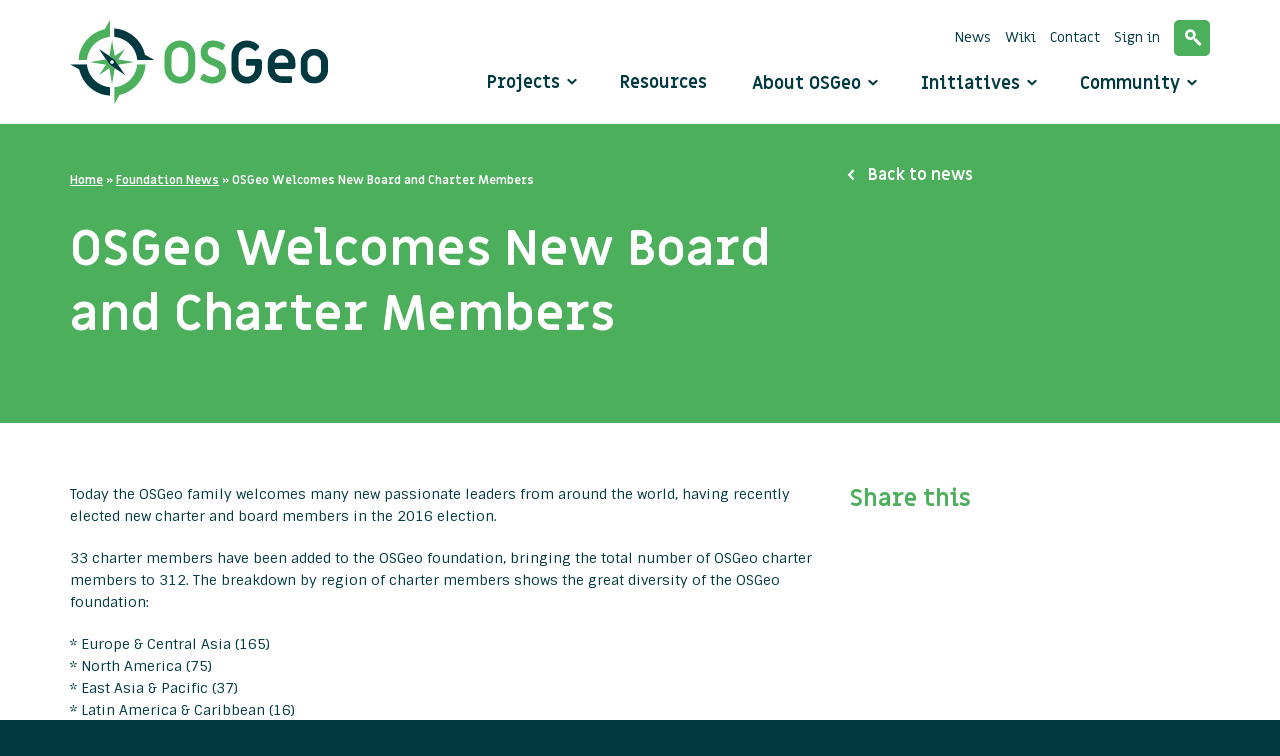

--- FILE ---
content_type: text/html; charset=UTF-8
request_url: https://www.osgeo.org/foundation-news/osgeo-welcomes-new-board-and-charter-members/
body_size: 12663
content:
<!DOCTYPE html>
<html class="no-js" lang="en-US">
<head>
  <meta charset="utf-8">
  <meta http-equiv="X-UA-Compatible" content="IE=edge">
  <title>OSGeo Welcomes New Board and Charter Members - OSGeo</title>
  <meta name="viewport" content="width=device-width, initial-scale=1">
  <link rel="stylesheet" href="https://openlayers.org/en/v5.3.0/css/ol.css" type="text/css">
  <!-- The line below is only needed for old environments like Internet Explorer and Android 4.x -->
  <script src="https://openlayers.org/en/v5.3.0/build/ol.js"></script>
  <script src="https://www.osgeo.org/wp-content/themes/roots/assets/js/maps/olms.js"></script>
  <script type="text/javascript" src="//s7.addthis.com/js/300/addthis_widget.js#pubid=ra-5409a75e4d21936e"></script>

  <meta name='robots' content='index, follow, max-image-preview:large, max-snippet:-1, max-video-preview:-1' />

	<!-- This site is optimized with the Yoast SEO plugin v26.6 - https://yoast.com/wordpress/plugins/seo/ -->
	<link rel="canonical" href="https://www.osgeo.org/foundation-news/osgeo-welcomes-new-board-and-charter-members/" />
	<meta property="og:locale" content="en_US" />
	<meta property="og:type" content="article" />
	<meta property="og:title" content="OSGeo Welcomes New Board and Charter Members - OSGeo" />
	<meta property="og:description" content="Today the OSGeo family welcomes many new passionate leaders from around the world, having recently elected new charter and board members in the 2016 election. 33 charter members have been added to the OSGeo foundation, bringing the total number of &hellip; Continued" />
	<meta property="og:url" content="https://www.osgeo.org/foundation-news/osgeo-welcomes-new-board-and-charter-members/" />
	<meta property="og:site_name" content="OSGeo" />
	<meta property="article:publisher" content="https://www.facebook.com/pages/Open-Source-Geospatial-Foundation/106156432749453?fref=ts&amp;amp%3bamp%3bamp%3bamp%3brf=110150809007713" />
	<meta name="twitter:card" content="summary_large_image" />
	<meta name="twitter:site" content="@osgeo" />
	<meta name="twitter:label1" content="Est. reading time" />
	<meta name="twitter:data1" content="1 minute" />
	<script type="application/ld+json" class="yoast-schema-graph">{"@context":"https://schema.org","@graph":[{"@type":"WebPage","@id":"https://www.osgeo.org/foundation-news/osgeo-welcomes-new-board-and-charter-members/","url":"https://www.osgeo.org/foundation-news/osgeo-welcomes-new-board-and-charter-members/","name":"OSGeo Welcomes New Board and Charter Members - OSGeo","isPartOf":{"@id":"https://www.osgeo.org/#website"},"datePublished":"2016-10-04T22:00:00+00:00","breadcrumb":{"@id":"https://www.osgeo.org/foundation-news/osgeo-welcomes-new-board-and-charter-members/#breadcrumb"},"inLanguage":"en-US","potentialAction":[{"@type":"ReadAction","target":["https://www.osgeo.org/foundation-news/osgeo-welcomes-new-board-and-charter-members/"]}]},{"@type":"BreadcrumbList","@id":"https://www.osgeo.org/foundation-news/osgeo-welcomes-new-board-and-charter-members/#breadcrumb","itemListElement":[{"@type":"ListItem","position":1,"name":"Home","item":"https://www.osgeo.org/"},{"@type":"ListItem","position":2,"name":"Foundation News","item":"https://www.osgeo.org/foundation-news/"},{"@type":"ListItem","position":3,"name":"OSGeo Welcomes New Board and Charter Members"}]},{"@type":"WebSite","@id":"https://www.osgeo.org/#website","url":"https://www.osgeo.org/","name":"OSGeo","description":"Your Open Source Compass","potentialAction":[{"@type":"SearchAction","target":{"@type":"EntryPoint","urlTemplate":"https://www.osgeo.org/?s={search_term_string}"},"query-input":{"@type":"PropertyValueSpecification","valueRequired":true,"valueName":"search_term_string"}}],"inLanguage":"en-US"}]}</script>
	<!-- / Yoast SEO plugin. -->


<link rel='dns-prefetch' href='//ajax.googleapis.com' />
<link rel="alternate" title="oEmbed (JSON)" type="application/json+oembed" href="https://www.osgeo.org/wp-json/oembed/1.0/embed?url=https%3A%2F%2Fwww.osgeo.org%2Ffoundation-news%2Fosgeo-welcomes-new-board-and-charter-members%2F" />
<link rel="alternate" title="oEmbed (XML)" type="text/xml+oembed" href="https://www.osgeo.org/wp-json/oembed/1.0/embed?url=https%3A%2F%2Fwww.osgeo.org%2Ffoundation-news%2Fosgeo-welcomes-new-board-and-charter-members%2F&#038;format=xml" />
<style id='wp-img-auto-sizes-contain-inline-css' type='text/css'>
img:is([sizes=auto i],[sizes^="auto," i]){contain-intrinsic-size:3000px 1500px}
/*# sourceURL=wp-img-auto-sizes-contain-inline-css */
</style>
<style id='wp-emoji-styles-inline-css' type='text/css'>

	img.wp-smiley, img.emoji {
		display: inline !important;
		border: none !important;
		box-shadow: none !important;
		height: 1em !important;
		width: 1em !important;
		margin: 0 0.07em !important;
		vertical-align: -0.1em !important;
		background: none !important;
		padding: 0 !important;
	}
/*# sourceURL=wp-emoji-styles-inline-css */
</style>
<style id='wp-block-library-inline-css' type='text/css'>
:root{--wp-block-synced-color:#7a00df;--wp-block-synced-color--rgb:122,0,223;--wp-bound-block-color:var(--wp-block-synced-color);--wp-editor-canvas-background:#ddd;--wp-admin-theme-color:#007cba;--wp-admin-theme-color--rgb:0,124,186;--wp-admin-theme-color-darker-10:#006ba1;--wp-admin-theme-color-darker-10--rgb:0,107,160.5;--wp-admin-theme-color-darker-20:#005a87;--wp-admin-theme-color-darker-20--rgb:0,90,135;--wp-admin-border-width-focus:2px}@media (min-resolution:192dpi){:root{--wp-admin-border-width-focus:1.5px}}.wp-element-button{cursor:pointer}:root .has-very-light-gray-background-color{background-color:#eee}:root .has-very-dark-gray-background-color{background-color:#313131}:root .has-very-light-gray-color{color:#eee}:root .has-very-dark-gray-color{color:#313131}:root .has-vivid-green-cyan-to-vivid-cyan-blue-gradient-background{background:linear-gradient(135deg,#00d084,#0693e3)}:root .has-purple-crush-gradient-background{background:linear-gradient(135deg,#34e2e4,#4721fb 50%,#ab1dfe)}:root .has-hazy-dawn-gradient-background{background:linear-gradient(135deg,#faaca8,#dad0ec)}:root .has-subdued-olive-gradient-background{background:linear-gradient(135deg,#fafae1,#67a671)}:root .has-atomic-cream-gradient-background{background:linear-gradient(135deg,#fdd79a,#004a59)}:root .has-nightshade-gradient-background{background:linear-gradient(135deg,#330968,#31cdcf)}:root .has-midnight-gradient-background{background:linear-gradient(135deg,#020381,#2874fc)}:root{--wp--preset--font-size--normal:16px;--wp--preset--font-size--huge:42px}.has-regular-font-size{font-size:1em}.has-larger-font-size{font-size:2.625em}.has-normal-font-size{font-size:var(--wp--preset--font-size--normal)}.has-huge-font-size{font-size:var(--wp--preset--font-size--huge)}.has-text-align-center{text-align:center}.has-text-align-left{text-align:left}.has-text-align-right{text-align:right}.has-fit-text{white-space:nowrap!important}#end-resizable-editor-section{display:none}.aligncenter{clear:both}.items-justified-left{justify-content:flex-start}.items-justified-center{justify-content:center}.items-justified-right{justify-content:flex-end}.items-justified-space-between{justify-content:space-between}.screen-reader-text{border:0;clip-path:inset(50%);height:1px;margin:-1px;overflow:hidden;padding:0;position:absolute;width:1px;word-wrap:normal!important}.screen-reader-text:focus{background-color:#ddd;clip-path:none;color:#444;display:block;font-size:1em;height:auto;left:5px;line-height:normal;padding:15px 23px 14px;text-decoration:none;top:5px;width:auto;z-index:100000}html :where(.has-border-color){border-style:solid}html :where([style*=border-top-color]){border-top-style:solid}html :where([style*=border-right-color]){border-right-style:solid}html :where([style*=border-bottom-color]){border-bottom-style:solid}html :where([style*=border-left-color]){border-left-style:solid}html :where([style*=border-width]){border-style:solid}html :where([style*=border-top-width]){border-top-style:solid}html :where([style*=border-right-width]){border-right-style:solid}html :where([style*=border-bottom-width]){border-bottom-style:solid}html :where([style*=border-left-width]){border-left-style:solid}html :where(img[class*=wp-image-]){height:auto;max-width:100%}:where(figure){margin:0 0 1em}html :where(.is-position-sticky){--wp-admin--admin-bar--position-offset:var(--wp-admin--admin-bar--height,0px)}@media screen and (max-width:600px){html :where(.is-position-sticky){--wp-admin--admin-bar--position-offset:0px}}

/*# sourceURL=wp-block-library-inline-css */
</style><style id='global-styles-inline-css' type='text/css'>
:root{--wp--preset--aspect-ratio--square: 1;--wp--preset--aspect-ratio--4-3: 4/3;--wp--preset--aspect-ratio--3-4: 3/4;--wp--preset--aspect-ratio--3-2: 3/2;--wp--preset--aspect-ratio--2-3: 2/3;--wp--preset--aspect-ratio--16-9: 16/9;--wp--preset--aspect-ratio--9-16: 9/16;--wp--preset--color--black: #000000;--wp--preset--color--cyan-bluish-gray: #abb8c3;--wp--preset--color--white: #ffffff;--wp--preset--color--pale-pink: #f78da7;--wp--preset--color--vivid-red: #cf2e2e;--wp--preset--color--luminous-vivid-orange: #ff6900;--wp--preset--color--luminous-vivid-amber: #fcb900;--wp--preset--color--light-green-cyan: #7bdcb5;--wp--preset--color--vivid-green-cyan: #00d084;--wp--preset--color--pale-cyan-blue: #8ed1fc;--wp--preset--color--vivid-cyan-blue: #0693e3;--wp--preset--color--vivid-purple: #9b51e0;--wp--preset--gradient--vivid-cyan-blue-to-vivid-purple: linear-gradient(135deg,rgb(6,147,227) 0%,rgb(155,81,224) 100%);--wp--preset--gradient--light-green-cyan-to-vivid-green-cyan: linear-gradient(135deg,rgb(122,220,180) 0%,rgb(0,208,130) 100%);--wp--preset--gradient--luminous-vivid-amber-to-luminous-vivid-orange: linear-gradient(135deg,rgb(252,185,0) 0%,rgb(255,105,0) 100%);--wp--preset--gradient--luminous-vivid-orange-to-vivid-red: linear-gradient(135deg,rgb(255,105,0) 0%,rgb(207,46,46) 100%);--wp--preset--gradient--very-light-gray-to-cyan-bluish-gray: linear-gradient(135deg,rgb(238,238,238) 0%,rgb(169,184,195) 100%);--wp--preset--gradient--cool-to-warm-spectrum: linear-gradient(135deg,rgb(74,234,220) 0%,rgb(151,120,209) 20%,rgb(207,42,186) 40%,rgb(238,44,130) 60%,rgb(251,105,98) 80%,rgb(254,248,76) 100%);--wp--preset--gradient--blush-light-purple: linear-gradient(135deg,rgb(255,206,236) 0%,rgb(152,150,240) 100%);--wp--preset--gradient--blush-bordeaux: linear-gradient(135deg,rgb(254,205,165) 0%,rgb(254,45,45) 50%,rgb(107,0,62) 100%);--wp--preset--gradient--luminous-dusk: linear-gradient(135deg,rgb(255,203,112) 0%,rgb(199,81,192) 50%,rgb(65,88,208) 100%);--wp--preset--gradient--pale-ocean: linear-gradient(135deg,rgb(255,245,203) 0%,rgb(182,227,212) 50%,rgb(51,167,181) 100%);--wp--preset--gradient--electric-grass: linear-gradient(135deg,rgb(202,248,128) 0%,rgb(113,206,126) 100%);--wp--preset--gradient--midnight: linear-gradient(135deg,rgb(2,3,129) 0%,rgb(40,116,252) 100%);--wp--preset--font-size--small: 13px;--wp--preset--font-size--medium: 20px;--wp--preset--font-size--large: 36px;--wp--preset--font-size--x-large: 42px;--wp--preset--spacing--20: 0.44rem;--wp--preset--spacing--30: 0.67rem;--wp--preset--spacing--40: 1rem;--wp--preset--spacing--50: 1.5rem;--wp--preset--spacing--60: 2.25rem;--wp--preset--spacing--70: 3.38rem;--wp--preset--spacing--80: 5.06rem;--wp--preset--shadow--natural: 6px 6px 9px rgba(0, 0, 0, 0.2);--wp--preset--shadow--deep: 12px 12px 50px rgba(0, 0, 0, 0.4);--wp--preset--shadow--sharp: 6px 6px 0px rgba(0, 0, 0, 0.2);--wp--preset--shadow--outlined: 6px 6px 0px -3px rgb(255, 255, 255), 6px 6px rgb(0, 0, 0);--wp--preset--shadow--crisp: 6px 6px 0px rgb(0, 0, 0);}:where(.is-layout-flex){gap: 0.5em;}:where(.is-layout-grid){gap: 0.5em;}body .is-layout-flex{display: flex;}.is-layout-flex{flex-wrap: wrap;align-items: center;}.is-layout-flex > :is(*, div){margin: 0;}body .is-layout-grid{display: grid;}.is-layout-grid > :is(*, div){margin: 0;}:where(.wp-block-columns.is-layout-flex){gap: 2em;}:where(.wp-block-columns.is-layout-grid){gap: 2em;}:where(.wp-block-post-template.is-layout-flex){gap: 1.25em;}:where(.wp-block-post-template.is-layout-grid){gap: 1.25em;}.has-black-color{color: var(--wp--preset--color--black) !important;}.has-cyan-bluish-gray-color{color: var(--wp--preset--color--cyan-bluish-gray) !important;}.has-white-color{color: var(--wp--preset--color--white) !important;}.has-pale-pink-color{color: var(--wp--preset--color--pale-pink) !important;}.has-vivid-red-color{color: var(--wp--preset--color--vivid-red) !important;}.has-luminous-vivid-orange-color{color: var(--wp--preset--color--luminous-vivid-orange) !important;}.has-luminous-vivid-amber-color{color: var(--wp--preset--color--luminous-vivid-amber) !important;}.has-light-green-cyan-color{color: var(--wp--preset--color--light-green-cyan) !important;}.has-vivid-green-cyan-color{color: var(--wp--preset--color--vivid-green-cyan) !important;}.has-pale-cyan-blue-color{color: var(--wp--preset--color--pale-cyan-blue) !important;}.has-vivid-cyan-blue-color{color: var(--wp--preset--color--vivid-cyan-blue) !important;}.has-vivid-purple-color{color: var(--wp--preset--color--vivid-purple) !important;}.has-black-background-color{background-color: var(--wp--preset--color--black) !important;}.has-cyan-bluish-gray-background-color{background-color: var(--wp--preset--color--cyan-bluish-gray) !important;}.has-white-background-color{background-color: var(--wp--preset--color--white) !important;}.has-pale-pink-background-color{background-color: var(--wp--preset--color--pale-pink) !important;}.has-vivid-red-background-color{background-color: var(--wp--preset--color--vivid-red) !important;}.has-luminous-vivid-orange-background-color{background-color: var(--wp--preset--color--luminous-vivid-orange) !important;}.has-luminous-vivid-amber-background-color{background-color: var(--wp--preset--color--luminous-vivid-amber) !important;}.has-light-green-cyan-background-color{background-color: var(--wp--preset--color--light-green-cyan) !important;}.has-vivid-green-cyan-background-color{background-color: var(--wp--preset--color--vivid-green-cyan) !important;}.has-pale-cyan-blue-background-color{background-color: var(--wp--preset--color--pale-cyan-blue) !important;}.has-vivid-cyan-blue-background-color{background-color: var(--wp--preset--color--vivid-cyan-blue) !important;}.has-vivid-purple-background-color{background-color: var(--wp--preset--color--vivid-purple) !important;}.has-black-border-color{border-color: var(--wp--preset--color--black) !important;}.has-cyan-bluish-gray-border-color{border-color: var(--wp--preset--color--cyan-bluish-gray) !important;}.has-white-border-color{border-color: var(--wp--preset--color--white) !important;}.has-pale-pink-border-color{border-color: var(--wp--preset--color--pale-pink) !important;}.has-vivid-red-border-color{border-color: var(--wp--preset--color--vivid-red) !important;}.has-luminous-vivid-orange-border-color{border-color: var(--wp--preset--color--luminous-vivid-orange) !important;}.has-luminous-vivid-amber-border-color{border-color: var(--wp--preset--color--luminous-vivid-amber) !important;}.has-light-green-cyan-border-color{border-color: var(--wp--preset--color--light-green-cyan) !important;}.has-vivid-green-cyan-border-color{border-color: var(--wp--preset--color--vivid-green-cyan) !important;}.has-pale-cyan-blue-border-color{border-color: var(--wp--preset--color--pale-cyan-blue) !important;}.has-vivid-cyan-blue-border-color{border-color: var(--wp--preset--color--vivid-cyan-blue) !important;}.has-vivid-purple-border-color{border-color: var(--wp--preset--color--vivid-purple) !important;}.has-vivid-cyan-blue-to-vivid-purple-gradient-background{background: var(--wp--preset--gradient--vivid-cyan-blue-to-vivid-purple) !important;}.has-light-green-cyan-to-vivid-green-cyan-gradient-background{background: var(--wp--preset--gradient--light-green-cyan-to-vivid-green-cyan) !important;}.has-luminous-vivid-amber-to-luminous-vivid-orange-gradient-background{background: var(--wp--preset--gradient--luminous-vivid-amber-to-luminous-vivid-orange) !important;}.has-luminous-vivid-orange-to-vivid-red-gradient-background{background: var(--wp--preset--gradient--luminous-vivid-orange-to-vivid-red) !important;}.has-very-light-gray-to-cyan-bluish-gray-gradient-background{background: var(--wp--preset--gradient--very-light-gray-to-cyan-bluish-gray) !important;}.has-cool-to-warm-spectrum-gradient-background{background: var(--wp--preset--gradient--cool-to-warm-spectrum) !important;}.has-blush-light-purple-gradient-background{background: var(--wp--preset--gradient--blush-light-purple) !important;}.has-blush-bordeaux-gradient-background{background: var(--wp--preset--gradient--blush-bordeaux) !important;}.has-luminous-dusk-gradient-background{background: var(--wp--preset--gradient--luminous-dusk) !important;}.has-pale-ocean-gradient-background{background: var(--wp--preset--gradient--pale-ocean) !important;}.has-electric-grass-gradient-background{background: var(--wp--preset--gradient--electric-grass) !important;}.has-midnight-gradient-background{background: var(--wp--preset--gradient--midnight) !important;}.has-small-font-size{font-size: var(--wp--preset--font-size--small) !important;}.has-medium-font-size{font-size: var(--wp--preset--font-size--medium) !important;}.has-large-font-size{font-size: var(--wp--preset--font-size--large) !important;}.has-x-large-font-size{font-size: var(--wp--preset--font-size--x-large) !important;}
/*# sourceURL=global-styles-inline-css */
</style>

<style id='classic-theme-styles-inline-css' type='text/css'>
/*! This file is auto-generated */
.wp-block-button__link{color:#fff;background-color:#32373c;border-radius:9999px;box-shadow:none;text-decoration:none;padding:calc(.667em + 2px) calc(1.333em + 2px);font-size:1.125em}.wp-block-file__button{background:#32373c;color:#fff;text-decoration:none}
/*# sourceURL=/wp-includes/css/classic-themes.min.css */
</style>
<link rel="stylesheet" href="/wp-content/themes/roots/assets/css/main.min.css?ver=203d662ed73a734614f82ab167ecf298' type='text/css">
<script type="text/javascript" src="/wp-includes/js/dist/hooks.min.js?ver=dd5603f07f9220ed27f1" id="wp-hooks-js"></script>
<script type="text/javascript" id="say-what-js-js-extra">
/* <![CDATA[ */
var say_what_data = {"replacements":{"|Biographical Info|":"Personal Mission","|Share a little biographical information to fill out your profile. This may be shown publicly.|":"Share a one sentence personal mission on OSGeo.","|Username or Email Address|":"OSGeo username"}};
//# sourceURL=say-what-js-js-extra
/* ]]> */
</script>
<script type="text/javascript" src="/wp-content/plugins/say-what/assets/build/frontend.js?ver=fd31684c45e4d85aeb4e" id="say-what-js-js"></script>
<script type="text/javascript" src="/wp-content/plugins/stop-user-enumeration/frontend/js/frontend.js?ver=1.7.7" id="stop-user-enumeration-js" defer="defer" data-wp-strategy="defer"></script>
<script type="text/javascript" src="//ajax.googleapis.com/ajax/libs/jquery/1.11.0/jquery.min.js" id="jquery-js"></script>
<link rel="https://api.w.org/" href="https://www.osgeo.org/wp-json/" /><meta http-equiv="X-XRDS-Location" content="https://www.osgeo.org/?xrds" />
<meta http-equiv="X-Yadis-Location" content="https://www.osgeo.org/?xrds" />
<script>window.jQuery || document.write('<script src="https://www.osgeo.org/wp-content/themes/roots/assets/js/vendor/jquery-1.11.0.min.js"><\/script>')</script>
<link rel="icon" href="https://www.osgeo.org/wp-content/uploads/cropped-osgeo-emblem-rgb-1-32x32.png" sizes="32x32" />
<link rel="icon" href="https://www.osgeo.org/wp-content/uploads/cropped-osgeo-emblem-rgb-1-192x192.png" sizes="192x192" />
<link rel="apple-touch-icon" href="https://www.osgeo.org/wp-content/uploads/cropped-osgeo-emblem-rgb-1-180x180.png" />
<meta name="msapplication-TileImage" content="https://www.osgeo.org/wp-content/uploads/cropped-osgeo-emblem-rgb-1-270x270.png" />

  
  <link rel="alternate" type="application/rss+xml" title="OSGeo Feed" href="https://www.osgeo.org/feed/">

</head>

<body class="wp-singular news-template-default single single-news postid-4816 wp-theme-roots osgeo-welcomes-new-board-and-charter-members">

  <!--[if lt IE 8]>
    <div class="alert alert-warning">
      You are using an <strong>outdated</strong> browser. Please <a href="http://browsehappy.com/">upgrade your browser</a> to improve your experience.    </div>
  <![endif]-->

  
<header class="banner navbar navbar-default navbar-static-top" role="banner">
    <div class="container">

        <div class="navbar-header">
            <button type="button" class="navbar-toggle" data-toggle="collapse" data-target=".navbar-collapse">
                <span class="sr-only">Toggle navigation</span>
                <span class="icon-bar"></span>
                <span class="icon-bar"></span>
                <span class="icon-bar"></span>
            </button>
            
            <a class="navbar-brand" href="https://www.osgeo.org/">
                <img class="img-responsive" src="https://www.osgeo.org/wp-content/themes/roots/assets/img/logo-osgeo.svg" alt="logo OSGeo" height="86" width="258"/>
            </a>
        </div>

        <nav class="collapse navbar-collapse" role="navigation">

            <ul id="menu-mainmenu" class="mainmenu nav navbar-nav"><li class="has-megamenu menu-projects"><a href="https://www.osgeo.org/projects/">Projects</a></li>
<li class="menu-resources"><a href="https://www.osgeo.org/resources/">Resources</a></li>
<li class="dropdown menu-about-osgeo"><a class="dropdown-toggle" data-toggle="dropdown" data-target="#" href="https://www.osgeo.org/about/">About OSGeo <b class="icon-arrow-down"></b></a>
<ul class="dropdown-menu">
	<li class="menu-about-osgeo"><a href="https://www.osgeo.org/about/">About OSGeo</a></li>
	<li class="menu-what-is-open-source"><a href="https://www.osgeo.org/about/what-is-open-source/">What is Open Source?</a></li>
	<li class="menu-board-and-officers"><a href="https://www.osgeo.org/about/board/">Board and Officers</a></li>
	<li class="menu-charter-members"><a href="https://www.osgeo.org/about/charter-members/">Charter Members</a></li>
	<li class="menu-committees"><a href="https://www.osgeo.org/about/committees/">Committees</a></li>
	<li class="menu-sponsors"><a href="https://www.osgeo.org/sponsors/">Sponsors</a></li>
	<li class="menu-partners"><a href="https://www.osgeo.org/partners/">Partners</a></li>
	<li class="menu-foundation-news"><a href="/foundation-news/">Foundation News</a></li>
	<li class="menu-branding-material"><a href="https://www.osgeo.org/about/branding-material/">Branding Material</a></li>
	<li class="menu-contact"><a href="https://www.osgeo.org/about/contact/">Contact</a></li>
	<li class="menu-faq"><a href="https://www.osgeo.org/about/faq/">FAQ</a></li>
</ul>
</li>
<li class="dropdown menu-initiatives"><a class="dropdown-toggle" data-toggle="dropdown" data-target="#" href="https://www.osgeo.org/initiatives/">Initiatives <b class="icon-arrow-down"></b></a>
<ul class="dropdown-menu">
	<li class="menu-geo-for-all"><a href="https://www.osgeo.org/initiatives/geo-for-all/">Geo for All</a></li>
	<li class="menu-foss4g-events"><a href="https://www.osgeo.org/initiatives/foss4g/">FOSS4G (Events)</a></li>
	<li class="menu-foss4g-travel-grants"><a href="https://www.osgeo.org/initiatives/foss4g-travel-grant-program/">FOSS4G Travel Grants</a></li>
	<li class="menu-open-geoscience"><a href="https://www.osgeo.org/initiatives/open-geoscience/">Open GeoScience</a></li>
	<li class="menu-un-initiative"><a href="https://www.osgeo.org/initiatives/un-initiative/">UN Initiative</a></li>
	<li class="menu-gsoc"><a href="https://www.osgeo.org/initiatives/gsoc/">GSoC</a></li>
	<li class="menu-osgeolive"><a href="https://www.osgeo.org/initiatives/osgeo-live-initiative/">OSGeoLive</a></li>
	<li class="menu-meta-crs-initiative"><a href="https://www.osgeo.org/meta-crs-initiative/">Meta CRS Initiative</a></li>
</ul>
</li>
<li class="dropdown menu-community"><a class="dropdown-toggle" data-toggle="dropdown" data-target="#" href="https://www.osgeo.org/community/">Community <b class="icon-arrow-down"></b></a>
<ul class="dropdown-menu">
	<li class="menu-welcome"><a href="https://www.osgeo.org/community/welcome/">Welcome</a></li>
	<li class="menu-getting-started"><a href="https://www.osgeo.org/community/getting-started-osgeo/">Getting started</a></li>
	<li class="menu-local-chapters"><a href="https://www.osgeo.org/local-chapters/">Local Chapters</a></li>
	<li class="menu-code-of-conduct"><a href="https://www.osgeo.org/code_of_conduct/">Code of Conduct</a></li>
	<li class="menu-events"><a href="https://www.osgeo.org/events/">Events</a></li>
	<li class="menu-community-news"><a href="/community-news/">Community News</a></li>
	<li class="menu-communications"><a href="https://www.osgeo.org/community/communications/">Communications</a></li>
	<li class="menu-members"><a href="https://www.osgeo.org/community/members/">Members</a></li>
	<li class="menu-service-providers"><a href="https://www.osgeo.org/service-providers/">Service Providers</a></li>
	<li class="menu-awards"><a href="https://www.osgeo.org/community/awards/">Awards</a></li>
</ul>
</li>
</ul>
            <ul id="menu-metamenu" class="metamenu list-inline"><li class="menu-news"><a href="https://www.osgeo.org/foundation-news/">News</a></li>
<li class="menu-wiki"><a href="http://wiki.osgeo.org">Wiki</a></li>
<li class="menu-contact"><a href="https://www.osgeo.org/about/contact/">Contact</a></li>
<li class="menu-sign-in"><a href="/wp-admin/">Sign in</a></li>
<li class="menu-search"><a href="https://www.osgeo.org/search/">Search</a></li>
</ul>
        </nav>
    </div>
</header>


<nav class="megamenu is-hidden">
    <div class="container">
        <div class="row">
            <div class="col-sm-3">
                <ul class="removelist nav-tabs">
                    <li class="active"><a href="#osgeo" data-toggle="tab" title="Show OSGeo Projects">OSGeo Projects</a></li>
                    <li><a href="#community" data-toggle="tab" title="Community projects">Community projects</a></li>
                </ul>
                <ul class="removelist">
                    <li><a class="link-overview" href="https://www.osgeo.org/projects/" title="View all projects">View all projects <span class="icon-arrow-right"></span></a></li>
                    <li><a class="link-overview" href="https://www.osgeo.org/choose-a-project/" title="Choose a project">Choose a project <span class="icon-arrow-right"></span></a></li>
                </ul>
            </div>

            <div class="col-sm-9">
                <div class="tab-content">
                    <div role="tabpanel" class="tab-pane active" id="osgeo">
                        <h1 class="title title-h2">OSGeo Projects</h1>
                        <ul class="removelist row">
                            
    <li class="col-sm-4">
        <h2 class="title title-h5">Content Management Systems</h2>

        <ul class="removelist list projects">
                                                            <li><a href="https://www.osgeo.org/projects/geonode/" title="GeoNode">GeoNode</a></li>
                    </ul>
    </li>
    <li class="col-sm-4">
        <h2 class="title title-h5">Desktop Applications</h2>

        <ul class="removelist list projects">
                                                            <li><a href="https://www.osgeo.org/projects/marble/" title="Marble">Marble</a></li>
                                            <li><a href="https://www.osgeo.org/projects/gvsig/" title="gvSIG Desktop">gvSIG Desktop</a></li>
                                            <li><a href="https://www.osgeo.org/projects/qgis/" title="QGIS Desktop">QGIS Desktop</a></li>
                                    </ul>
    </li>
    <li class="col-sm-4">
        <h2 class="title title-h5">Geospatial Libraries</h2>

        <ul class="removelist list projects">
                                            <li><a href="https://www.osgeo.org/projects/proj/" title="PROJ">PROJ</a></li>
                                            <li><a href="https://www.osgeo.org/projects/geotools/" title="GeoTools">GeoTools</a></li>
                                            <li><a href="https://www.osgeo.org/projects/orfeo-toolbox/" title="Orfeo ToolBox">Orfeo ToolBox</a></li>
                                            <li><a href="https://www.osgeo.org/projects/gdal/" title="GDAL/OGR">GDAL/OGR</a></li>
                                            <li><a href="https://www.osgeo.org/projects/geos/" title="GEOS">GEOS</a></li>
                                            <li><a href="https://www.osgeo.org/projects/pgrouting/" title="pgRouting">pgRouting</a></li>
                                            <li><a href="https://www.osgeo.org/projects/grass-gis/" title="GRASS">GRASS</a></li>
                    </ul>
    </li>
    <li class="col-sm-4">
        <h2 class="title title-h5">Metadata Catalogs</h2>

        <ul class="removelist list projects">
                                                                            <li><a href="https://www.osgeo.org/projects/geonetwork/" title="GeoNetwork">GeoNetwork</a></li>
                                            <li><a href="https://www.osgeo.org/projects/pycsw/" title="pycsw">pycsw</a></li>
                                    </ul>
    </li>
    <li class="col-sm-4">
        <h2 class="title title-h5">Other</h2>

        <ul class="removelist list projects">
                                            <li><a href="https://www.osgeo.org/projects/osgeolive/" title="OSGeoLive">OSGeoLive</a></li>
                    </ul>
    </li>
    <li class="col-sm-4">
        <h2 class="title title-h5">Spatial Databases</h2>

        <ul class="removelist list projects">
                                            <li><a href="https://www.osgeo.org/projects/postgis/" title="PostGIS">PostGIS</a></li>
                                    </ul>
    </li>
    <li class="col-sm-4">
        <h2 class="title title-h5">Web Mapping</h2>

        <ul class="removelist list projects">
                                            <li><a href="https://www.osgeo.org/projects/pygeoapi/" title="pygeoapi">pygeoapi</a></li>
                                            <li><a href="https://www.osgeo.org/projects/mapserver/" title="MapServer">MapServer</a></li>
                                            <li><a href="https://www.osgeo.org/projects/deegree/" title="deegree">deegree</a></li>
                                            <li><a href="https://www.osgeo.org/projects/zoo-project/" title="ZOO-Project">ZOO-Project</a></li>
                                            <li><a href="https://www.osgeo.org/projects/openlayers/" title="OpenLayers">OpenLayers</a></li>
                                            <li><a href="https://www.osgeo.org/projects/geomoose/" title="GeoMoose">GeoMoose</a></li>
                                            <li><a href="https://www.osgeo.org/projects/mapbender/" title="Mapbender">Mapbender</a></li>
                                            <li><a href="https://www.osgeo.org/projects/pywps/" title="PyWPS">PyWPS</a></li>
                                            <li><a href="https://www.osgeo.org/projects/geoserver/" title="GeoServer">GeoServer</a></li>
                                    </ul>
    </li>
                        </ul>
                    </div>

                    <div role="tabpanel" class="tab-pane" id="community">
                        <h1 class="title title-h2">Community projects</h1>
                        <ul class="removelist row">
                            
    <li class="col-sm-4">
        <h2 class="title title-h5">Desktop Applications</h2>

        <ul class="removelist list projects">
                                                            <li><a href="https://www.osgeo.org/projects/osgeo4w/" title="OSGeo4W">OSGeo4W</a></li>
                                            <li><a href="https://www.osgeo.org/projects/opticks/" title="Opticks">Opticks</a></li>
                    </ul>
    </li>
    <li class="col-sm-4">
        <h2 class="title title-h5">Geospatial Libraries</h2>

        <ul class="removelist list projects">
                                                            <li><a href="https://www.osgeo.org/projects/torchgeo/" title="TorchGeo">TorchGeo</a></li>
                                            <li><a href="https://www.osgeo.org/projects/mappyfile/" title="mappyfile">mappyfile</a></li>
                                            <li><a href="https://www.osgeo.org/projects/etf/" title="ETF">ETF</a></li>
                                            <li><a href="https://www.osgeo.org/projects/proj-jni/" title="PROJ-JNI">PROJ-JNI</a></li>
                                            <li><a href="https://www.osgeo.org/projects/geostyler/" title="GeoStyler">GeoStyler</a></li>
                                            <li><a href="https://www.osgeo.org/projects/open-data-cube/" title="Open Data Cube">Open Data Cube</a></li>
                                            <li><a href="https://www.osgeo.org/projects/mdal/" title="Mesh Data Abstraction Library (MDAL)">Mesh Data Abstraction Library (MDAL)</a></li>
                                            <li><a href="https://www.osgeo.org/projects/actinia/" title="actinia">actinia</a></li>
                                            <li><a href="https://www.osgeo.org/projects/pronto-raster/" title="Pronto Raster">Pronto Raster</a></li>
                                                            <li><a href="https://www.osgeo.org/projects/owslib/" title="OWSLib">OWSLib</a></li>
                                            <li><a href="https://www.osgeo.org/projects/fdo/" title="FDO">FDO</a></li>
                                            <li><a href="https://www.osgeo.org/projects/ossim/" title="OSSIM">OSSIM</a></li>
                    </ul>
    </li>
    <li class="col-sm-4">
        <h2 class="title title-h5">Metadata Catalogs</h2>

        <ul class="removelist list projects">
                                                    </ul>
    </li>
    <li class="col-sm-4">
        <h2 class="title title-h5">Mobile Applications</h2>

        <ul class="removelist list projects">
                                    </ul>
    </li>
    <li class="col-sm-4">
        <h2 class="title title-h5">Other</h2>

        <ul class="removelist list projects">
                                            <li><a href="https://www.osgeo.org/projects/eoepca/" title="EOEPCA+">EOEPCA+</a></li>
                                                            <li><a href="https://www.osgeo.org/projects/geoserver-client-php/" title="GeoServer Client PHP">GeoServer Client PHP</a></li>
                                                            <li><a href="https://www.osgeo.org/projects/loader-project/" title="Loader">Loader</a></li>
                                            <li><a href="https://www.osgeo.org/projects/geohealthcheck/" title="GeoHealthCheck">GeoHealthCheck</a></li>
                                            <li><a href="https://www.osgeo.org/projects/portable-gis/" title="Portable GIS">Portable GIS</a></li>
                                            <li><a href="https://www.osgeo.org/projects/teamengine/" title="TEAM Engine">TEAM Engine</a></li>
                                    </ul>
    </li>
    <li class="col-sm-4">
        <h2 class="title title-h5">Spatial Databases</h2>

        <ul class="removelist list projects">
                                                            <li><a href="https://www.osgeo.org/projects/giswater/" title="Giswater">Giswater</a></li>
                                            <li><a href="https://www.osgeo.org/projects/mobilitydb/" title="MobilityDB">MobilityDB</a></li>
                                            <li><a href="https://www.osgeo.org/projects/rasdaman/" title="rasdaman">rasdaman</a></li>
                    </ul>
    </li>
    <li class="col-sm-4">
        <h2 class="title title-h5">Web Mapping</h2>

        <ul class="removelist list projects">
                                            <li><a href="https://www.osgeo.org/projects/xyz-mapp/" title="XYZ / MAPP">XYZ / MAPP</a></li>
                                                                                                                                            <li><a href="https://www.osgeo.org/projects/geoext/" title="GeoExt">GeoExt</a></li>
                                            <li><a href="https://www.osgeo.org/projects/gc2-vidi/" title="GC2/Vidi">GC2/Vidi</a></li>
                                                            <li><a href="https://www.osgeo.org/projects/geowebcache/" title="GeoWebCache">GeoWebCache</a></li>
                                                            <li><a href="https://www.osgeo.org/projects/mapguide-open-source/" title="MapGuide Open Source">MapGuide Open Source</a></li>
                                            <li><a href="https://www.osgeo.org/projects/mapfish/" title="mapfish">mapfish</a></li>
                                            <li><a href="https://www.osgeo.org/projects/istsos/" title="istSOS">istSOS</a></li>
                    </ul>
    </li>
                        </ul>
                    </div>
                </div>
            </div>
        </div>
    </div>
</nav>
  

<main class="main template-single single-news">

    <header class="block page-intro">
    <div class="container">
        <div class="row">
            <div class="col-md-8">
                <div class="breadcrumbs">
                    <p id="breadcrumbs"><span><span><a href="https://www.osgeo.org/">Home</a></span> » <span><a href="https://www.osgeo.org/foundation-news/">Foundation News</a></span> » <span class="breadcrumb_last" aria-current="page">OSGeo Welcomes New Board and Charter Members</span></span></p>                </div>
                <h1 class="title title-h1">OSGeo Welcomes New Board and Charter Members</h1>
                                <div class="col-md-4">
                                </div>
            </div>
            
                            <div class="col-md-4">
                    <ul class="removelist">
                                                    <li>
                                <a class="link-overview" href="https://www.osgeo.org/foundation-news/"><span class="icon-arrow-right"></span> Back to news</a>
                            </li>
                        
                        <li>
                                                </li>

                                            </ul>
                </div>
                    </div>
    </div>        
</header>

    
    <section class="block detail">
        <div class="container">
            <div class="row">
                <div class="col-sm-8">
                    <div class="entry-content">
                        <p>Today the OSGeo family welcomes many new passionate leaders from around the world, having recently elected new charter and board members in the 2016 election.</p>
<p>33 charter members have been added to the OSGeo foundation, bringing the total number of OSGeo charter members to 312.  The breakdown by region of charter members shows the great diversity of the OSGeo foundation:</p>
<p>* Europe &#038; Central Asia (165)<br />
* North America (75)<br />
* East Asia &#038; Pacific (37)<br />
* Latin America &#038; Caribbean (16)<br />
* South Asia (14)<br />
* Sub-Saharan Africa (4)</p>
<p>The OSGeo foundation is extremely happy to welcome new members to the Board of Directors, Maria Antonia Brovelli and Angelos Tzotsos, as well as returning members Vasile Craciunescu and Michael Smith.  Also thank you to the past board members Dirk Frigne and Massimiliano Cannata for their contributions.</p>
<p>The complete OSGeo Board of Directors for 2016/2017 is:</p>
<p>* Maria Antonia Brovelli (Italy)<br />
* Vasile Craciunescu (Romania)<br />
* Jody Garnett (Canada)<br />
* Anita Graser (Austria)<br />
* Helena Mitasova (United States)<br />
* Venkatesh Raghavan (Japan)<br />
* Sanghee Shin (South Korea)<br />
* Michael Smith (United States)<br />
* Angelos Tzotsos (Greece)</p>
<p>The OSGeo family grows stronger today!</p>
                    </div>
                </div>
                <div class="col-sm-4">
                    <aside class="widgets">
                        <h3>Share this</h3>
                        <div class="addthis">
    <div class="addthis_toolbox addthis_default_style ">
        <a class="addthis_button_facebook"></a>
        <a class="addthis_button_twitter"></a>
        <a class="addthis_button_linkedin"></a>
    </div>
</div>                    </aside>
                </div>
            </div><!-- .row -->
        </div><!-- .container -->

    </section>
</main>  

  
    <section class="block sponsors" style="background:white;">
        <div class="container">
            <h2 class="title title-h2">OSGeo Sponsors</h2>
<ul class="removelist row list sponsors-list">
            <li class="col-sm-2 list-item sponsors-item grayscale">
            <a href="https://opengis.ch/" target="_blank">                <img class="img-responsive" src="https://www.osgeo.org/wp-content/uploads/qfieldcloud_logo_osgeo_740x412_acf_cropped-2.png" title="OPENGIS.ch" width="195" height="80" alt="OPENGIS.ch" />            </a>        </li>
            <li class="col-sm-2 list-item sponsors-item grayscale">
            <a href="https://route4me.com" target="_blank">                <img class="img-responsive" src="https://www.osgeo.org/wp-content/uploads/Route4Me-logo-RGBA-1185x300-1.png" title="Route4Me" width="195" height="80" alt="Route4Me" />            </a>        </li>
            <li class="col-sm-2 list-item sponsors-item grayscale">
            <a href="https://www.wheregroup.com/" target="_blank">                <img class="img-responsive" src="https://www.osgeo.org/wp-content/uploads/sponsor-wheregroup_740x412_acf_cropped.png" title="WhereGroup" width="195" height="80" alt="WhereGroup" />            </a>        </li>
            <li class="col-sm-2 list-item sponsors-item grayscale">
            <a href="https://www.zuid-holland.nl/" target="_blank">                <img class="img-responsive" src="https://www.osgeo.org/wp-content/uploads/PZH-basislogo-50-RGB-1.0.png" title="Zuid-Holland" width="195" height="80" alt="Zuid-Holland" />            </a>        </li>
            <li class="col-sm-2 list-item sponsors-item grayscale">
            <a href="https://www.gis-consult.de/" target="_blank">                <img class="img-responsive" src="https://www.osgeo.org/wp-content/uploads/Logo_GC_blau_Transparent_SVG_740x412_acf_cropped.png" title="GIS-Consult" width="195" height="80" alt="GIS-Consult" />            </a>        </li>
    </ul>
<br>
<a class="link-overview"
        href="https://www.osgeo.org/sponsors/" title="View all sponsors"
        > View all sponsors <span class="icon-arrow-right"></span>
</a>
        </div>
    </section>

<footer class="content-info" role="contentinfo">

    <section class="block lets-connect">
        <div class="container">
            <h3 class="title title-h2">Let's connect</h3>
            <div class="row">

                <div class="col-lg-6 col-md-7">
                    <section class="subscriptions">
                        <p>Subscribe to our</p>
                            <ul class="removelist">
                    <li>
                <a class="btn read-more" href="https://www.osgeo.org/community/communications/"  title="Mailing lists">Mailing lists</a>            </li>
            </ul>
                    </section>
                </div>
                <div class="col-lg-6 col-md-4">
                    <section class="social-media">
                        <p>Find us on</p>
                        <ul class="social list-inline">
            <li><a href = "https://www.facebook.com/OSGeoFoundation/" ><span class="icon-facebook"></span></a></li>
            <li><a href = "https://www.linkedin.com/company/osgeo/" ><span class="icon-linkedin"></span></a></li>
    </ul>
                    </section>
                </div>
            </div>
        </div>
    </section>

    <section class="block colophon">
        <div class="container">
            
                <p>&copy; 2026 OSGeo - All rights reserved</p>

                <ul id="menu-footermenu" class="metamenu list-inline"><li class="menu-legal-information"><a href="https://www.osgeo.org/legal-information/">Legal information</a></li>
<li class="menu-colophon"><a href="https://www.osgeo.org/colophon/">Colophon</a></li>
</ul>
                <p>Design &amp; Development by <a href="http://www.getinteractive.org">Get Interactive</a></p>
            
        </div>
    </section>
    <div class="compass-footer"></div>
</footer>

<script type="speculationrules">
{"prefetch":[{"source":"document","where":{"and":[{"href_matches":"/*"},{"not":{"href_matches":["/wp-*.php","/wp-admin/*","/wp-content/uploads/*","/wp-content/*","/wp-content/plugins/*","/wp-content/themes/roots/*","/*\\?(.+)"]}},{"not":{"selector_matches":"a[rel~=\"nofollow\"]"}},{"not":{"selector_matches":".no-prefetch, .no-prefetch a"}}]},"eagerness":"conservative"}]}
</script>
<script type="text/javascript" id="roots_scripts-js-extra">
/* <![CDATA[ */
var vars = {"adminUrl":"https://www.osgeo.org/wp-admin/admin-ajax.php","userId":"0","iconDir":"https://www.osgeo.org/wp-content/themes/roots/assets/img/","siteUrl":"https://www.osgeo.org","componentDir":"https://www.osgeo.org/wp-content/themes/roots/assets/js/component"};
//# sourceURL=roots_scripts-js-extra
/* ]]> */
</script>
<script type="text/javascript" src="/wp-content/themes/roots/assets/js/scripts.min.js?ver=3ac1f89085296095ad2dda23e540f60e" id="roots_scripts-js"></script>
<script type="text/javascript" src="/wp-content/themes/roots/assets/js/bundle.js" id="bundle-js"></script>
<script id="wp-emoji-settings" type="application/json">
{"baseUrl":"https://s.w.org/images/core/emoji/17.0.2/72x72/","ext":".png","svgUrl":"https://s.w.org/images/core/emoji/17.0.2/svg/","svgExt":".svg","source":{"concatemoji":"/wp-includes/js/wp-emoji-release.min.js?ver=6.9"}}
</script>
<script type="module">
/* <![CDATA[ */
/*! This file is auto-generated */
const a=JSON.parse(document.getElementById("wp-emoji-settings").textContent),o=(window._wpemojiSettings=a,"wpEmojiSettingsSupports"),s=["flag","emoji"];function i(e){try{var t={supportTests:e,timestamp:(new Date).valueOf()};sessionStorage.setItem(o,JSON.stringify(t))}catch(e){}}function c(e,t,n){e.clearRect(0,0,e.canvas.width,e.canvas.height),e.fillText(t,0,0);t=new Uint32Array(e.getImageData(0,0,e.canvas.width,e.canvas.height).data);e.clearRect(0,0,e.canvas.width,e.canvas.height),e.fillText(n,0,0);const a=new Uint32Array(e.getImageData(0,0,e.canvas.width,e.canvas.height).data);return t.every((e,t)=>e===a[t])}function p(e,t){e.clearRect(0,0,e.canvas.width,e.canvas.height),e.fillText(t,0,0);var n=e.getImageData(16,16,1,1);for(let e=0;e<n.data.length;e++)if(0!==n.data[e])return!1;return!0}function u(e,t,n,a){switch(t){case"flag":return n(e,"\ud83c\udff3\ufe0f\u200d\u26a7\ufe0f","\ud83c\udff3\ufe0f\u200b\u26a7\ufe0f")?!1:!n(e,"\ud83c\udde8\ud83c\uddf6","\ud83c\udde8\u200b\ud83c\uddf6")&&!n(e,"\ud83c\udff4\udb40\udc67\udb40\udc62\udb40\udc65\udb40\udc6e\udb40\udc67\udb40\udc7f","\ud83c\udff4\u200b\udb40\udc67\u200b\udb40\udc62\u200b\udb40\udc65\u200b\udb40\udc6e\u200b\udb40\udc67\u200b\udb40\udc7f");case"emoji":return!a(e,"\ud83e\u1fac8")}return!1}function f(e,t,n,a){let r;const o=(r="undefined"!=typeof WorkerGlobalScope&&self instanceof WorkerGlobalScope?new OffscreenCanvas(300,150):document.createElement("canvas")).getContext("2d",{willReadFrequently:!0}),s=(o.textBaseline="top",o.font="600 32px Arial",{});return e.forEach(e=>{s[e]=t(o,e,n,a)}),s}function r(e){var t=document.createElement("script");t.src=e,t.defer=!0,document.head.appendChild(t)}a.supports={everything:!0,everythingExceptFlag:!0},new Promise(t=>{let n=function(){try{var e=JSON.parse(sessionStorage.getItem(o));if("object"==typeof e&&"number"==typeof e.timestamp&&(new Date).valueOf()<e.timestamp+604800&&"object"==typeof e.supportTests)return e.supportTests}catch(e){}return null}();if(!n){if("undefined"!=typeof Worker&&"undefined"!=typeof OffscreenCanvas&&"undefined"!=typeof URL&&URL.createObjectURL&&"undefined"!=typeof Blob)try{var e="postMessage("+f.toString()+"("+[JSON.stringify(s),u.toString(),c.toString(),p.toString()].join(",")+"));",a=new Blob([e],{type:"text/javascript"});const r=new Worker(URL.createObjectURL(a),{name:"wpTestEmojiSupports"});return void(r.onmessage=e=>{i(n=e.data),r.terminate(),t(n)})}catch(e){}i(n=f(s,u,c,p))}t(n)}).then(e=>{for(const n in e)a.supports[n]=e[n],a.supports.everything=a.supports.everything&&a.supports[n],"flag"!==n&&(a.supports.everythingExceptFlag=a.supports.everythingExceptFlag&&a.supports[n]);var t;a.supports.everythingExceptFlag=a.supports.everythingExceptFlag&&!a.supports.flag,a.supports.everything||((t=a.source||{}).concatemoji?r(t.concatemoji):t.wpemoji&&t.twemoji&&(r(t.twemoji),r(t.wpemoji)))});
//# sourceURL=https://www.osgeo.org/wp-includes/js/wp-emoji-loader.min.js
/* ]]> */
</script>
    <script>
        window.jQuery(function () {
            window.jQuery('.cancel-crop-button').css('display', 'none');
        }());
    </script>
    
</body>
</html>
